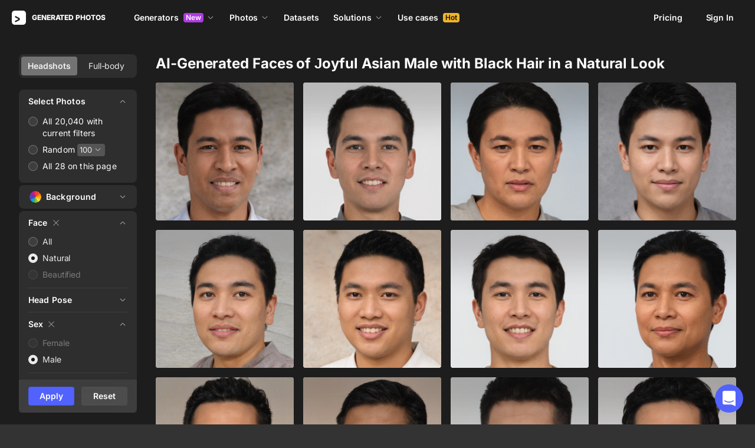

--- FILE ---
content_type: application/javascript
request_url: https://static.generated.photos/_nuxt/generated-photos/gp-full-photo.1c9a0e3073eb52170e05.js
body_size: 5418
content:
!function(){try{var t="undefined"!=typeof window?window:"undefined"!=typeof global?global:"undefined"!=typeof self?self:{},a=(new Error).stack;a&&(t._sentryDebugIds=t._sentryDebugIds||{},t._sentryDebugIds[a]="31e6d12c-d455-4bdc-8568-a5f3bf928cf4",t._sentryDebugIdIdentifier="sentry-dbid-31e6d12c-d455-4bdc-8568-a5f3bf928cf4")}catch(t){}}(),(window["webpackJsonp"]=window["webpackJsonp"]||[]).push([[3],{"1TBz":function(t,a,e){var i=e("rh0V");i.__esModule&&(i=i.default),"string"==typeof i&&(i=[[t.i,i,""]]),i.locals&&(t.exports=i.locals);(0,e("SZ7m").default)("c7b8833a",i,!0,{sourceMap:!1})},"5JoF":function(t,a,e){"use strict";e.r(a);var i=e("ht/W"),o=e("nGIW"),n=e("/ogG"),s={name:"GpCartButtonFeature",components:{GpButton:o["default"],GpIcon:n["default"]},props:{imageIds:{type:Array,required:!0,validator:t=>t.length>0&&t.every((t=>"string"==typeof t))},imageType:{type:String,default:"human",validator:t=>["face","human"].includes(t)}},data:()=>({isAddingToCart:!1}),computed:{...Object(i["e"])({cart:t=>t.cartService.cart,customSelectedPhotos:t=>t.customSelectedPhotos}),isLoading(){return this.isAddingToCart||!this.$store.getters["cartService/isLoaded"]},imageInCart(){if(!this.cart||!this.cart.lineItems)return!1;const t=this.cart.lineItems.flatMap((t=>t.selectedIds||[]));return this.imageIds.some((a=>t.includes(a)))},addToCartText(){const t=this.customSelectedPhotos.map((t=>t.id)).filter((t=>!this.imageIds.includes(t))),a=this.imageIds.length+t.length;return a>1?`Add ${a} to cart`:"Add to cart"}},methods:{async handleAddToCart(){this.isAddingToCart=!0;try{const t=[...this.imageIds],a=this.customSelectedPhotos.map((t=>t.id)).filter((t=>!this.imageIds.includes(t)));a.length>0&&t.push(...a),await this.$store.dispatch("cartService/pushToCart",{ids:t,type:this.imageType}),await this.$store.dispatch("clearCustomSelectedPhotos"),this.$emit("added",{ids:t})}catch(t){console.error("Failed to add to cart:",t),this.$emit("error",t)}finally{this.isAddingToCart=!1}}}},r=(e("FFoU"),e("KHd+")),d=Object(r["a"])(s,(function(){var t=this,a=t._self._c;return a("div",{staticClass:"cart-button"},[t.imageInCart?a("a",{staticClass:"cart-button__link button button-white",attrs:{href:"/cart"}},[a("gp-icon",{staticClass:"cart-button__icon",attrs:{"icon-name":"cart-full"}}),t._v("Cart"),a("div",{staticClass:"cart-button__counter"},[t._v(t._s(t.cart.quantity))])],1):a("gp-button",{staticClass:"cart-button__add",attrs:{loading:t.isLoading},nativeOn:{click:function(a){return t.handleAddToCart.apply(null,arguments)}}},[a("gp-icon",{staticClass:"cart-button__icon",attrs:{"icon-name":"add-to-cart-white"}}),t._v(t._s(t.addToCartText))],1)],1)}),[],!1,null,"56329672",null);a["default"]=d.exports},FFoU:function(t,a,e){"use strict";e("y40u")},"WZ/+":function(t,a,e){var i=e("JPst")((function(t){return t[1]}));i.push([t.i,"@keyframes spin-56329672{0%{transform:rotate(0)}to{transform:rotate(1turn)}}.cart-button__add[data-v-56329672]:disabled{cursor:not-allowed;opacity:.6}.cart-button__link[data-v-56329672]{align-items:center;display:flex;justify-content:center;padding:0;position:relative;width:100%}.cart-button__icon[data-v-56329672]{height:24px;margin-right:6px;width:24px}.cart-button__icon[data-v-56329672] svg{height:100%;width:100%}.cart-button__counter[data-v-56329672]{background:#f86a6a;border-radius:4px;color:#fff;font-size:12px;font-weight:600;line-height:16px;margin-left:6px;padding:0 4px}",""]),i.locals={},t.exports=i},Xqsp:function(t,a,e){"use strict";e.r(a);var i=e("ht/W"),o=e("nGIW"),n=e("5JoF"),s=e("2/Uh"),r=e("rHsy"),d=e("cVF0"),c={name:"GpFullPhoto",components:{GpButton:o["default"],GpCartButtonFeature:n["default"],GpDownloadOptionsModal:()=>Promise.all([e.e(2),e.e(8),e.e(58)]).then(e.bind(null,"dSfr")),GpPaywallModal:()=>Promise.all([e.e(9),e.e(66)]).then(e.bind(null,"OlhA")),GpBackgroundPicker:()=>e.e(46).then(e.bind(null,"LwAd")),GpLimitModal:()=>e.e(63).then(e.bind(null,"jd48")),GpImageVote:()=>e.e(62).then(e.bind(null,"woVt")),GpIcon:()=>Promise.resolve().then(e.bind(null,"/ogG"))},props:{image:{required:!0},isHuman:{type:Boolean,default:!1},preview:{default:null},inModal:{type:Boolean,default:!1}},data:()=>({loadingDownload:!0,bgColor:"",transparentImg:null,canvasLoading:!1,infoVisible:!0,bgPickerKey:0,imageLoading:!0,isImagePurchased:!1,isImagePurchasedExclusive:!1}),computed:{...Object(i["e"])({backgroundColor:t=>t.backgroundColor}),editImageText(){return this.isFaceImage?"Edit face":"Edit human"},hasTransparentBackground(){var t,a;return["face","human"].includes(null===(t=this.image)||void 0===t?void 0:t.as)&&(null===(a=this.image)||void 0===a?void 0:a.transparent)},imageSize(){var t;return"human"===(null===(t=this.image)||void 0===t?void 0:t.as)?{width:this.image.width,height:this.image.height}:null},isFaceImage(){var t;return"face"===(null===(t=this.image)||void 0===t?void 0:t.as)},modalNames(){return{downloadOptions:this.inModal?"download-options-nested":"download-options",limit:this.inModal?"limit-nested":"limit",paywall:this.inModal?"paywall-nested":"paywall"}},currentImageSource(){var t,a,e;return this.backgroundColor&&this.hasTransparentBackground?null===(t=this.image)||void 0===t||null===(a=t.transparent)||void 0===a?void 0:a.thumb_url:null===(e=this.image)||void 0===e?void 0:e.thumb_url},initialBackground(){return!this.backgroundColor.length},isGenerated(){var t;return"stylegan"===(null===(t=this.image)||void 0===t?void 0:t.as)},imageHeader(){const t=this.isGenerated?"Face by Face Generator":Object(s["s"])(this.image);return Object(r["a"])("h1",t)},imageHeaderSanitized(){return Object(d["c"])(this.imageHeader||"")},isHgAccount(){return this.$store.getters["billingService/getActiveSubscriptionByType"]("hg")},isProAccount(){return this.$store.getters["billingService/getActiveSubscriptionByType"]("pro")},imgBgColor(){const t=this.backgroundColor;return t?"transparent"===t?{}:{backgroundColor:t}:{backgroundColor:"#272727"}},showImage(){return!this.preview||!this.imageLoading},tags(){const t=[];for(const e in null===(a=this.image)||void 0===a?void 0:a.meta){var a;if("confidence"!==e)for(const a of this.image.meta[e])"hair_color"===e?t.push({tag:a,identificator:"hair"}):"eye_color"===e?t.push({tag:a,identificator:"eyes"}):t.push({tag:a,identificator:e.replace(/_/g,"-")})}return t},generatedTag(){const t=this.tags.find((t=>"emotion"===t.identificator)),a=this.tags.find((t=>"ethnicity"===t.identificator)),e=this.tags.find((t=>"age"===t.identificator)),i=this.tags.find((t=>"gender"===t.identificator)),o=this.tags.find((t=>"hair"===t.identificator)),n=this.tags.find((t=>"hair-length"===t.identificator)),s=this.tags.find((t=>"eyes"===t.identificator));return`${t?this.formatEmotion(t.tag):""} ${a?a.tag:""} ${e?e.tag:""} ${i?i.tag:""} ${o?n?"with "+n.tag+" "+o.tag+" hair":"with "+o.tag+" hair":""} ${s?"and "+s.tag+" eyes":""}`}},watch:{currentImageSource:{immediate:!0,handler(t,a){t&&t!==a&&!0&&(this.imageLoading=!0,this.loadSource(t))}},preview(t,a){t&&a!==t&&(this.bgColor=this.backgroundColor,this.transparentImg=null,this.bgPickerKey+=1)},backgroundColor(t){this.bgColor=t}},async mounted(){window.location.search.includes("popup=download")&&this.$modal.show(this.modalNames.paywall),this.preview||(this.imageLoading=!1),await this.ensureUserLoaded(),this.ensureImagePurchased()},updated(){this.backgroundColor&&(this.bgColor=this.backgroundColor)},methods:{...Object(i["b"])(["setBackgroundColor"]),async onPhotoPurchased(){await this.ensureImagePurchased(),this.$emit("purchased"),this.isImagePurchased=!0},async ensureUserLoaded(){await this.$store.dispatch("authService/getUser")},async ensureImagePurchased(){var t;this.loadingDownload=!0;const a=(null===(t=this.image)||void 0===t?void 0:t.id)||this.$route.params.id;try{if(a&&this.$store.getters["authService/isAuthenticated"]){const t=await this.$store.dispatch("billingService/fetchImagePurchased",{imageId:a});this.isImagePurchased=!!t||!1,this.isImagePurchasedExclusive=(null==t?void 0:t.exclusive)||!1}}finally{this.loadingDownload=!1}},SEOP:r["a"],visibilityChanged(t,a){this.infoVisible=t},loadSource(t){const a=new Image;a.src=t,a.onload=()=>{this.imageLoading=!1}},formatEmotion:t=>"joy"===t?"joyful":"surprise"===t?"surprised":t,async downloadImage(){this.loadingDownload=!0;const t=await this.$store.dispatch("download",{id:this.image.id,transparent:!this.initialBackground});if(this.loadingDownload=!1,t.error)return console.warn(t.error);if(this.initialBackground)Object(s["h"])(t.url);else{const a=`generated_photos_${this.image.id}`;Object(s["g"])({url:t.url,backgroundColor:this.backgroundColor,filename:a,fullSize:!1,width:this.image.width,height:this.image.height})}this.$modal.hide("download")},checkSubscriptionAndDownload(){const{allowDownload:t,reason:a}=this.isAllowedToDownload();if(!t)return this.$modal.show(this.modalNames[a]);this.$modal.show(this.modalNames.downloadOptions,{as:this.image.as,imageId:this.image.id,purchased:this.isImagePurchased,imageName:this.generatedTag,initialBackground:this.initialBackground,backgroundColor:this.backgroundColor,previewImage:this.image.thumb_url,exclusive:this.image.exclusive,transparent:this.image.transparent,size:this.imageSize})},isAllowedToDownload(){if(this.isImagePurchased)return{allowDownload:!0};if(this.isProAccount&&this.isFaceImage){var t,a;return{allowDownload:((null===(t=this.$store.getters["limiterService/getUsageByType"]("pro"))||void 0===t?void 0:t.requestsCount)||0)<((null===(a=this.$store.getters["billingService/getActiveSubscriptionByType"]("pro"))||void 0===a?void 0:a.quota)||0),reason:"limit"}}if(this.isHgAccount&&!this.isFaceImage){var e,i;return{allowDownload:((null===(e=this.$store.getters["limiterService/getUsageByType"]("hg"))||void 0===e?void 0:e.requestsCount)||0)<((null===(i=this.$store.getters["billingService/getActiveSubscriptionByType"]("hg"))||void 0===i?void 0:i.subquota)||0),reason:"limit"}}return{allowDownload:!1,reason:"paywall"}},openImageInGenerator(){let{addBody:t=!1}=arguments.length>0&&void 0!==arguments[0]?arguments[0]:{};const a=this.generateUrl(t);window.open(a)},getGeneratorType:(t,a)=>t&&!a?"face-generator":"human-generator",getUrlParam:t=>t?"face":"source",generateUrl(t){const a=this.getGeneratorType(this.isFaceImage,t),e=this.getUrlParam(t),i=window.location.origin,o=this.image.human_id;return"source"===e&&"human-generator"===a&&o?`${i}/${a}/${o}`:`${i}/${a}/new?${e}=${this.image.id}`}}},l=c,h=(e("uR22"),e("KHd+")),g=Object(h["a"])(l,(function(){var t=this,a=t._self._c;return a("div",{directives:[{name:"observe-visibility",rawName:"v-observe-visibility",value:t.visibilityChanged,expression:"visibilityChanged"}],staticClass:"photo-wrap",class:{"photo-wrap--is-human":t.isHuman}},[a("div",{staticClass:"photo-left"},[a("div",{staticClass:"photo-container"},[t.showImage?a("div",{staticClass:"photo-img",class:{"photo-img--loading":t.imageLoading}},["transparent"===t.backgroundColor?a("img",{staticClass:"background-image",attrs:{src:`${t.$staticUrl}/vue-static/transparent-pattern.png`,loading:"lazy",defer:"async",fetchpriority:"low"}}):t._e(),t.currentImageSource?a("img",{staticClass:"main-image",style:t.imgBgColor,attrs:{alt:t.imageHeaderSanitized,src:t.currentImageSource,fetchpriority:"high"}}):t._e()]):a("div",{staticClass:"photo-img"},[t.preview?[a("img",{staticClass:"preview-image",attrs:{src:t.preview}}),a("div",{staticClass:"backdrop"})]:t._e()],2)])]),a("div",{staticClass:"photo-right"},[t._t("modal-close"),a("h1",{directives:[{name:"show",rawName:"v-show",value:t.image&&t.imageHeader,expression:"image && imageHeader"}],staticClass:"photo-title",domProps:{innerHTML:t._s(t.imageHeader)}}),t.image?a("div",{staticClass:"controls"},[a("div",{staticClass:"controls__row",class:{"controls__row--has-two-columns":!t.isImagePurchased}},[a("a",{staticClass:"button button-purple download",class:{"is-loading":t.loadingDownload,"is-purchased":t.isImagePurchased},on:{click:function(a){return a.preventDefault(),t.checkSubscriptionAndDownload.apply(null,arguments)}}},[a("gp-icon",{staticClass:"icon",attrs:{"icon-name":"download-white"}}),t._v("Download")],1),t.isImagePurchased?t._e():a("GpCartButtonFeature",{attrs:{"image-ids":[t.image.id],"image-type":t.isFaceImage?"face":"human"}})],1),a("div",{staticClass:"controls__row",class:{"controls__row--has-two-columns":t.isFaceImage}},[a("gp-button",{staticClass:"controls__edit",attrs:{"left-icon":"edit-2",type:"outlined-2"},nativeOn:{click:function(a){return t.openImageInGenerator()}}},[t._v(t._s(t.editImageText))]),t.isFaceImage?a("gp-button",{staticClass:"controls__add-body",attrs:{"left-icon":"plus-2",type:"outlined-2"},nativeOn:{click:function(a){return t.openImageInGenerator({addBody:!0})}}},[t._v("Add body")]):t._e()],1)]):t._e(),t.image&&t.image.transparent?a("gp-background-picker",{key:t.bgPickerKey}):t._e()],2),t.image&&!t.infoVisible?a("div",{staticClass:"photo-preview"},[a("div",{staticClass:"left"},[a("img",{attrs:{src:t.image.thumb_url,loading:"lazy",fetchpriority:"low"}}),t.imageHeader?a("div",{staticClass:"tag",domProps:{innerHTML:t._s(t.imageHeader)}}):t._e()]),a("div",{staticClass:"right"},[a("a",{staticClass:"button button-purple download",on:{click:function(a){return a.preventDefault(),t.checkSubscriptionAndDownload.apply(null,arguments)}}},[a("gp-icon",{staticClass:"icon",attrs:{"icon-name":"download-white"}}),t._v("Download")],1)])]):t._e(),a("gp-paywall-modal",{attrs:{"bg-color":t.bgColor,image:t.image,"image-name":t.generatedTag,name:t.modalNames.paywall,"paywall-content-type":t.isHuman?"humans":"photos"},on:{shown:function(a){return t.$emit("nestedModalOpenChanged",!0)},closed:function(a){return t.$emit("nestedModalOpenChanged",!1)}}}),t.image?a("gp-limit-modal",{attrs:{name:t.modalNames.limit,"image-id":t.image.id,"image-name":t.generatedTag,"image-type":t.isHuman?"human":"face","bg-color":t.bgColor},on:{download:t.downloadImage,shown:function(a){return t.$emit("nestedModalOpenChanged",!0)},closed:function(a){return t.$emit("nestedModalOpenChanged",!1)}}}):t._e(),a("gp-download-options-modal",{attrs:{name:t.modalNames.downloadOptions,"from-face-generator":t.isGenerated,"is-purchased":t.isImagePurchased,"is-purchased-exclusive":t.isImagePurchasedExclusive||!1},on:{downloaded:t.ensureImagePurchased,purchased:t.onPhotoPurchased,shown:function(a){return t.$emit("nestedModalOpenChanged",!0)},closed:function(a){return t.$emit("nestedModalOpenChanged",!1)}}})],1)}),[],!1,null,"96ba0bcc",null);a["default"]=g.exports},rh0V:function(t,a,e){var i=e("JPst")((function(t){return t[1]}));i.push([t.i,'@keyframes spin-96ba0bcc{0%{transform:rotate(0)}to{transform:rotate(1turn)}}@media(min-width:576px){.photo-wrap[data-v-96ba0bcc]{display:flex}}.photo-wrap img[data-v-96ba0bcc]{border-radius:4px;height:auto;width:100%}.photo-wrap--is-human img.preview-image[data-v-96ba0bcc]{height:512px;width:auto}.photo-wrap--is-human img.main-image[data-v-96ba0bcc]{max-height:512px;max-width:100%;width:auto}.photo-wrap[data-v-96ba0bcc] .background-picker .colors{grid-template-columns:repeat(auto-fill,minmax(32px,1fr))}.photo-wrap[data-v-96ba0bcc] .background-picker .colors .color{height:0;padding-bottom:100%;width:100%}.photo-wrap[data-v-96ba0bcc] .background-picker .colors .color .check{top:50%;transform:translateY(-50%)}.photo-left[data-v-96ba0bcc]{align-self:flex-start;border-radius:4px;width:calc(100% - 324px)}@media(max-width:576px){.photo-left[data-v-96ba0bcc]{width:100%}}.photo-left .background-image[data-v-96ba0bcc]{border-radius:4px;height:100%;left:0;position:absolute;top:0;transition:all .2s ease-out;width:100%}.photo-left .main-image[data-v-96ba0bcc]{z-index:2}.photo-right[data-v-96ba0bcc]{display:flex;flex-direction:column;padding-left:32px;width:324px}@media(max-width:576px){.photo-right[data-v-96ba0bcc]{padding:24px 20px 0;width:100%}}.controls[data-v-96ba0bcc]{display:flex;flex-wrap:wrap;justify-content:space-between;margin-bottom:16px;width:100%}.controls .download .icon[data-v-96ba0bcc]{height:24px;margin-right:6px;width:24px}.controls .download .icon[data-v-96ba0bcc] svg{height:100%;width:100%}.controls .download.is-purchased[data-v-96ba0bcc],.controls__edit[data-v-96ba0bcc]{width:100%}.controls__row[data-v-96ba0bcc]{grid-gap:8px;display:grid;grid-template-columns:1fr;margin-top:8px;width:100%}.controls__row--has-two-columns[data-v-96ba0bcc]{grid-template-columns:1fr 1fr}.photo-title[data-v-96ba0bcc]{font-size:14px;font-weight:600;letter-spacing:.056px;line-height:20px;margin:0 0 16px}@media(min-width:576px)and (max-width:1300px){.photo-title[data-v-96ba0bcc]{max-width:calc(100% - 36px)}}.photo-preview[data-v-96ba0bcc]{align-items:center;-webkit-backdrop-filter:blur(32px);backdrop-filter:blur(32px);background:#1a1a1acc;display:flex;height:56px;justify-content:space-between;left:0;padding:12px;position:fixed;top:-1px;width:100%;z-index:997}.photo-preview .left[data-v-96ba0bcc]{align-items:center;display:flex;overflow:hidden;padding-right:12px}.photo-preview .left img[data-v-96ba0bcc]{border-radius:4px;height:32px;margin-right:12px;width:32px}.photo-preview .left .tag[data-v-96ba0bcc]{font-size:14px;font-weight:700;line-height:20px;max-width:100%;overflow:hidden;text-overflow:ellipsis;white-space:nowrap}.photo-preview .right[data-v-96ba0bcc]{align-items:center;display:flex;height:100%}.photo-preview .right .download[data-v-96ba0bcc]{height:32px;margin:0;padding:0 12px}.photo-preview .right .download .icon[data-v-96ba0bcc]{height:24px;margin-right:6px;width:24px}.photo-container[data-v-96ba0bcc]{margin:auto;width:100%}@media(max-width:566px){.photo-container[data-v-96ba0bcc]{max-width:566px;width:100%}}.photo-container .photo-img[data-v-96ba0bcc]{display:flex;justify-content:center;position:relative;width:100%}.photo-container .photo-img .backdrop[data-v-96ba0bcc]{-webkit-backdrop-filter:blur(8px);backdrop-filter:blur(8px);height:100%;left:0;position:absolute;top:0;width:100%}.photo-container .photo-img .loader[data-v-96ba0bcc]:after{animation:spin-96ba0bcc 1s ease infinite;border:4px solid #0000;border-radius:50%;border-top-color:#1d1d1d;content:"";height:48px;left:calc(50% - 24px);position:absolute;top:calc(50% - 24px);width:48px}.photo-container .photo-img--loading[data-v-96ba0bcc]{height:0;padding-bottom:100%}.photo-container .photo-img canvas[data-v-96ba0bcc]{border-radius:4px;height:100%;left:0;position:absolute;top:0;width:100%}.photo-close[data-v-96ba0bcc]{align-items:center;background-color:#fff;border-radius:50%;cursor:pointer;display:flex;height:44px;justify-content:center;margin-bottom:24px;width:44px}.photo-close[data-v-96ba0bcc]:hover{background-color:#e6e6e6}.photo-close[data-v-96ba0bcc]:active{transform:scale(.97)}.photo-close.has-mobile[data-v-96ba0bcc]{position:absolute;right:15px;top:15px}@media(max-width:768px){.photo-close.has-desktop[data-v-96ba0bcc]{display:none}}@media(min-width:768px){.photo-close.has-mobile[data-v-96ba0bcc]{display:none}}.photo-close[data-v-96ba0bcc] svg{fill:#000;display:block;height:12px;width:12px}.tags[data-v-96ba0bcc]{margin-top:auto}.tags .tag[data-v-96ba0bcc]{display:inline-block;font-size:13px;letter-spacing:.01em;line-height:24px}.tags .tag[data-v-96ba0bcc]:first-letter{text-transform:capitalize}',""]),i.locals={},t.exports=i},uR22:function(t,a,e){"use strict";e("1TBz")},y40u:function(t,a,e){var i=e("WZ/+");i.__esModule&&(i=i.default),"string"==typeof i&&(i=[[t.i,i,""]]),i.locals&&(t.exports=i.locals);(0,e("SZ7m").default)("0dadb547",i,!0,{sourceMap:!1})}}]);